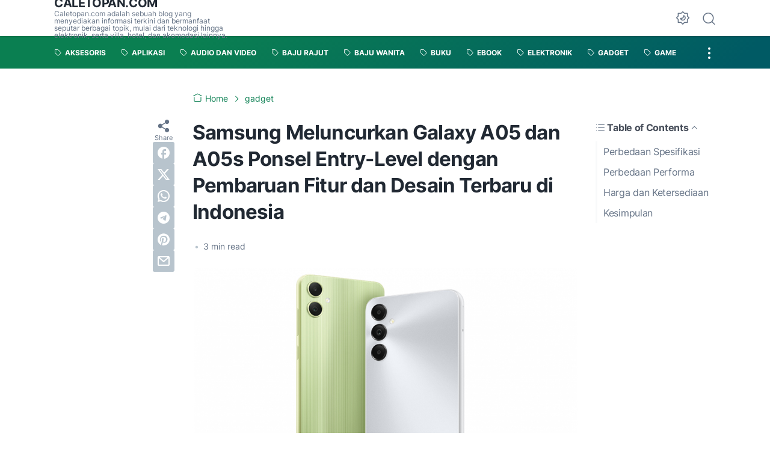

--- FILE ---
content_type: text/html; charset=utf-8
request_url: https://www.google.com/recaptcha/api2/aframe
body_size: 267
content:
<!DOCTYPE HTML><html><head><meta http-equiv="content-type" content="text/html; charset=UTF-8"></head><body><script nonce="nak4rPdSGRVAa4kvw6OGfw">/** Anti-fraud and anti-abuse applications only. See google.com/recaptcha */ try{var clients={'sodar':'https://pagead2.googlesyndication.com/pagead/sodar?'};window.addEventListener("message",function(a){try{if(a.source===window.parent){var b=JSON.parse(a.data);var c=clients[b['id']];if(c){var d=document.createElement('img');d.src=c+b['params']+'&rc='+(localStorage.getItem("rc::a")?sessionStorage.getItem("rc::b"):"");window.document.body.appendChild(d);sessionStorage.setItem("rc::e",parseInt(sessionStorage.getItem("rc::e")||0)+1);localStorage.setItem("rc::h",'1769034402249');}}}catch(b){}});window.parent.postMessage("_grecaptcha_ready", "*");}catch(b){}</script></body></html>